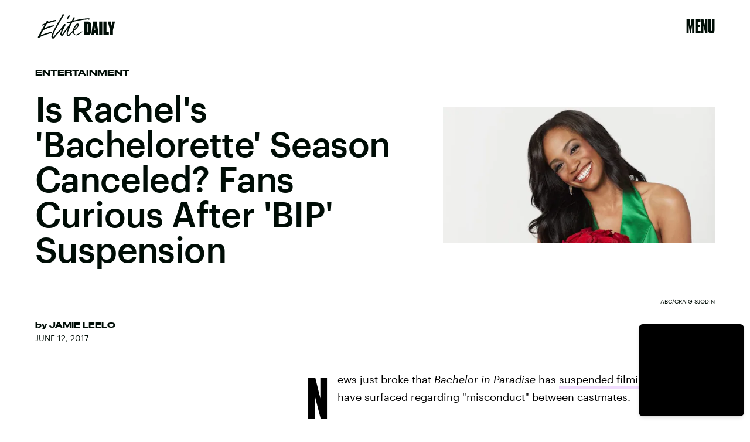

--- FILE ---
content_type: text/html; charset=utf-8
request_url: https://www.google.com/recaptcha/api2/aframe
body_size: 266
content:
<!DOCTYPE HTML><html><head><meta http-equiv="content-type" content="text/html; charset=UTF-8"></head><body><script nonce="pPd-YISS1KexsSgapRBtqA">/** Anti-fraud and anti-abuse applications only. See google.com/recaptcha */ try{var clients={'sodar':'https://pagead2.googlesyndication.com/pagead/sodar?'};window.addEventListener("message",function(a){try{if(a.source===window.parent){var b=JSON.parse(a.data);var c=clients[b['id']];if(c){var d=document.createElement('img');d.src=c+b['params']+'&rc='+(localStorage.getItem("rc::a")?sessionStorage.getItem("rc::b"):"");window.document.body.appendChild(d);sessionStorage.setItem("rc::e",parseInt(sessionStorage.getItem("rc::e")||0)+1);localStorage.setItem("rc::h",'1769909951271');}}}catch(b){}});window.parent.postMessage("_grecaptcha_ready", "*");}catch(b){}</script></body></html>